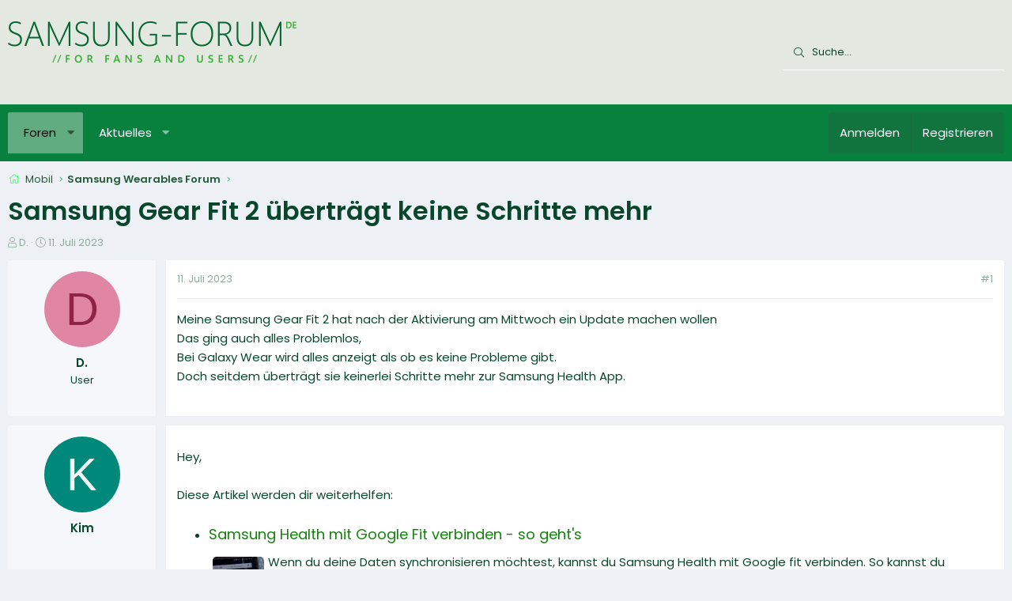

--- FILE ---
content_type: text/html; charset=utf-8
request_url: https://www.samsung-forum.de/threads/samsung-gear-fit-2-uebertraegt-keine-schritte-mehr.68534/
body_size: 14862
content:
<!DOCTYPE html>
<html id="XF" lang="de-DE" dir="LTR"
	data-app="public"
	data-template="thread_view"
	data-container-key="node-58"
	data-content-key="thread-68534"
	data-logged-in="false"
	data-cookie-prefix="xf_"
	data-csrf="1767782234,2f0a3c4e8bd82644dc32642d91ecabf8"
	class="has-no-js template-thread_view XenBase layout-default style-light sidebar-right   xb-toggle-default xb-sidebar-show"
	>
<head>
	<meta charset="utf-8" />
	<meta http-equiv="X-UA-Compatible" content="IE=Edge" />
	<meta name="viewport" content="width=device-width, initial-scale=1, viewport-fit=cover">

	
	
	

	<title>Samsung Gear Fit 2 überträgt keine Schritte mehr | Samsung Forum</title>

	<link rel="manifest" href="/webmanifest.php">
	
		<meta name="theme-color" content="#e3e8e0" />
	

	<meta name="apple-mobile-web-app-title" content="Samsung Forum">
	

	
		
		<meta name="description" content="Meine Samsung Gear Fit 2 hat nach der Aktivierung am Mittwoch ein Update machen wollen
Das ging auch alles Problemlos,
Bei Galaxy Wear wird alles anzeigt..." />
		<meta property="og:description" content="Meine Samsung Gear Fit 2 hat nach der Aktivierung am Mittwoch ein Update machen wollen
Das ging auch alles Problemlos,
Bei Galaxy Wear wird alles anzeigt als ob es keine Probleme gibt.
Doch seitdem überträgt sie keinerlei Schritte mehr zur Samsung Health App.

7763591" />
		<meta property="twitter:description" content="Meine Samsung Gear Fit 2 hat nach der Aktivierung am Mittwoch ein Update machen wollen
Das ging auch alles Problemlos,
Bei Galaxy Wear wird alles anzeigt als ob es keine Probleme gibt.
Doch..." />
	
	
		<meta property="og:url" content="https://www.samsung-forum.de/threads/samsung-gear-fit-2-uebertraegt-keine-schritte-mehr.68534/" />
	
		<link rel="canonical" href="https://www.samsung-forum.de/threads/samsung-gear-fit-2-uebertraegt-keine-schritte-mehr.68534/" />
	

	
		
	
	
	<meta property="og:site_name" content="Samsung Forum" />


	
	
		
	
	
	<meta property="og:type" content="website" />


	
	
		
	
	
	
		<meta property="og:title" content="Samsung Gear Fit 2 überträgt keine Schritte mehr" />
		<meta property="twitter:title" content="Samsung Gear Fit 2 überträgt keine Schritte mehr" />
	


	
	
	
	

	
	

	

<style type="text/css">@font-face {font-family:Poppins;font-style:normal;font-weight:300;src:url(/cf-fonts/s/poppins/5.0.11/latin-ext/300/normal.woff2);unicode-range:U+0100-02AF,U+0304,U+0308,U+0329,U+1E00-1E9F,U+1EF2-1EFF,U+2020,U+20A0-20AB,U+20AD-20CF,U+2113,U+2C60-2C7F,U+A720-A7FF;font-display:swap;}@font-face {font-family:Poppins;font-style:normal;font-weight:300;src:url(/cf-fonts/s/poppins/5.0.11/devanagari/300/normal.woff2);unicode-range:U+0900-097F,U+1CD0-1CF9,U+200C-200D,U+20A8,U+20B9,U+25CC,U+A830-A839,U+A8E0-A8FF;font-display:swap;}@font-face {font-family:Poppins;font-style:normal;font-weight:300;src:url(/cf-fonts/s/poppins/5.0.11/latin/300/normal.woff2);unicode-range:U+0000-00FF,U+0131,U+0152-0153,U+02BB-02BC,U+02C6,U+02DA,U+02DC,U+0304,U+0308,U+0329,U+2000-206F,U+2074,U+20AC,U+2122,U+2191,U+2193,U+2212,U+2215,U+FEFF,U+FFFD;font-display:swap;}@font-face {font-family:Poppins;font-style:normal;font-weight:400;src:url(/cf-fonts/s/poppins/5.0.11/latin-ext/400/normal.woff2);unicode-range:U+0100-02AF,U+0304,U+0308,U+0329,U+1E00-1E9F,U+1EF2-1EFF,U+2020,U+20A0-20AB,U+20AD-20CF,U+2113,U+2C60-2C7F,U+A720-A7FF;font-display:swap;}@font-face {font-family:Poppins;font-style:normal;font-weight:400;src:url(/cf-fonts/s/poppins/5.0.11/devanagari/400/normal.woff2);unicode-range:U+0900-097F,U+1CD0-1CF9,U+200C-200D,U+20A8,U+20B9,U+25CC,U+A830-A839,U+A8E0-A8FF;font-display:swap;}@font-face {font-family:Poppins;font-style:normal;font-weight:400;src:url(/cf-fonts/s/poppins/5.0.11/latin/400/normal.woff2);unicode-range:U+0000-00FF,U+0131,U+0152-0153,U+02BB-02BC,U+02C6,U+02DA,U+02DC,U+0304,U+0308,U+0329,U+2000-206F,U+2074,U+20AC,U+2122,U+2191,U+2193,U+2212,U+2215,U+FEFF,U+FFFD;font-display:swap;}@font-face {font-family:Poppins;font-style:normal;font-weight:500;src:url(/cf-fonts/s/poppins/5.0.11/devanagari/500/normal.woff2);unicode-range:U+0900-097F,U+1CD0-1CF9,U+200C-200D,U+20A8,U+20B9,U+25CC,U+A830-A839,U+A8E0-A8FF;font-display:swap;}@font-face {font-family:Poppins;font-style:normal;font-weight:500;src:url(/cf-fonts/s/poppins/5.0.11/latin/500/normal.woff2);unicode-range:U+0000-00FF,U+0131,U+0152-0153,U+02BB-02BC,U+02C6,U+02DA,U+02DC,U+0304,U+0308,U+0329,U+2000-206F,U+2074,U+20AC,U+2122,U+2191,U+2193,U+2212,U+2215,U+FEFF,U+FFFD;font-display:swap;}@font-face {font-family:Poppins;font-style:normal;font-weight:500;src:url(/cf-fonts/s/poppins/5.0.11/latin-ext/500/normal.woff2);unicode-range:U+0100-02AF,U+0304,U+0308,U+0329,U+1E00-1E9F,U+1EF2-1EFF,U+2020,U+20A0-20AB,U+20AD-20CF,U+2113,U+2C60-2C7F,U+A720-A7FF;font-display:swap;}@font-face {font-family:Poppins;font-style:normal;font-weight:600;src:url(/cf-fonts/s/poppins/5.0.11/devanagari/600/normal.woff2);unicode-range:U+0900-097F,U+1CD0-1CF9,U+200C-200D,U+20A8,U+20B9,U+25CC,U+A830-A839,U+A8E0-A8FF;font-display:swap;}@font-face {font-family:Poppins;font-style:normal;font-weight:600;src:url(/cf-fonts/s/poppins/5.0.11/latin-ext/600/normal.woff2);unicode-range:U+0100-02AF,U+0304,U+0308,U+0329,U+1E00-1E9F,U+1EF2-1EFF,U+2020,U+20A0-20AB,U+20AD-20CF,U+2113,U+2C60-2C7F,U+A720-A7FF;font-display:swap;}@font-face {font-family:Poppins;font-style:normal;font-weight:600;src:url(/cf-fonts/s/poppins/5.0.11/latin/600/normal.woff2);unicode-range:U+0000-00FF,U+0131,U+0152-0153,U+02BB-02BC,U+02C6,U+02DA,U+02DC,U+0304,U+0308,U+0329,U+2000-206F,U+2074,U+20AC,U+2122,U+2191,U+2193,U+2212,U+2215,U+FEFF,U+FFFD;font-display:swap;}</style>

	
	
	

	


	<link rel="preload" href="/styles/fonts/fa/fa-light-300.woff2?_v=5.15.3" as="font" type="font/woff2" crossorigin="anonymous" />


	<link rel="preload" href="/styles/fonts/fa/fa-solid-900.woff2?_v=5.15.3" as="font" type="font/woff2" crossorigin="anonymous" />


<link rel="preload" href="/styles/fonts/fa/fa-brands-400.woff2?_v=5.15.3" as="font" type="font/woff2" crossorigin="anonymous" />

	<link rel="stylesheet" href="/css.php?css=public%3Anormalize.css%2Cpublic%3Afa.css%2Cpublic%3Acore.less%2Cpublic%3Aapp.less&amp;s=7&amp;l=2&amp;d=1710453239&amp;k=75c02d49aa0b8db81431faeeab58b8b24f0d60e8" />

	<link rel="stylesheet" href="/css.php?css=public%3Acxf_thread_snippet.less%2Cpublic%3Amessage.less%2Cpublic%3Ashare_controls.less%2Cpublic%3Astructured_list.less%2Cpublic%3Axb.less%2Cpublic%3Axb_search.less%2Cpublic%3Aextra.less&amp;s=7&amp;l=2&amp;d=1710453239&amp;k=4a0af768b0e0e7fb84c553904c87cbdb7bda5af5" />

	
		<script src="/js/xf/preamble.min.js?_v=941a745e"></script>
	


	
		<!-- Matomo -->
<script>
  var _paq = window._paq = window._paq || [];
  /* tracker methods like "setCustomDimension" should be called before "trackPageView" */
  _paq.push(['trackPageView']);
  _paq.push(['enableLinkTracking']);
  (function() {
    var u="//m.ipfilter.info/";
    _paq.push(['setTrackerUrl', u+'matomo.php']);
    _paq.push(['setSiteId', '1']);
    var d=document, g=d.createElement('script'), s=d.getElementsByTagName('script')[0];
    g.async=true; g.src=u+'matomo.js'; s.parentNode.insertBefore(g,s);
  })();
</script>
<!-- End Matomo Code -->


	
</head>
<body data-template="thread_view">

<div class="p-pageWrapper" id="top">

<div class="p-pageWrapper--helper"></div>



<div class="xb-page-wrapper xb-canvas-menuActive">
	
	
	<div class="xb-page-wrapper--helper"><a href="/" class="xb-page-wrapper--helperLink"></a></div>
	
	


<header class="p-header" id="header">
	<div class="p-header-inner">
		<div class="p-header-content">

			<div class="p-header-logo p-header-logo--image">
				<a href="/">
						
					<img src="/data/assets/logo/SamsungForumLogo.png" srcset="" alt="Samsung Forum"
						width="446" height="78" />
					
				</a>
			</div>

			
			
			
			
				
	
	
		
		<div class="xb-searchWrapper" id="xb-searchWrapper" tabindex="0">
			<form action="/search/search" id="xbSearch" class="xb-search" method="post" data-no-auto-focus="true">
				<input type="text" class="input" name="keywords" placeholder="Suche…" aria-label="Suche" />
					<div class="menu menu--structural menu--search" aria-hidden="true">
						<div class="menu-content">
								
									<div class="menu-row">
										
			<select name="constraints" class="js-quickSearch-constraint input" aria-label="Suchen in">
				<option value="">Überall</option>
<option value="{&quot;search_type&quot;:&quot;post&quot;}">Themen</option>
<option value="{&quot;search_type&quot;:&quot;post&quot;,&quot;c&quot;:{&quot;nodes&quot;:[58],&quot;child_nodes&quot;:1}}">Dieses Forum</option>
<option value="{&quot;search_type&quot;:&quot;post&quot;,&quot;c&quot;:{&quot;thread&quot;:68534}}">Dieses Thema</option>

			</select>
		
									</div>
								

								
								<div class="menu-row">
									<label class="iconic"><input type="checkbox"  name="c[title_only]" value="1" /><i aria-hidden="true"></i><span class="iconic-label">Nur Titel durchsuchen

												
													<span tabindex="0" role="button"
														data-xf-init="tooltip" data-trigger="hover focus click" title="Schlagworte werden auch in Inhalten gesucht, in denen sie unterstützt werden">

														<i class="fa--xf far fa-question-circle u-muted u-smaller" aria-hidden="true"></i>
													</span></span></label>

								</div>
								
								<div class="menu-row">
									<div class="inputGroup">
										<span class="inputGroup-text" id="ctrl_search_menu_by_member">Von:</span>
										<input type="text" class="input" name="c[users]" data-xf-init="auto-complete" placeholder="Mitglied" aria-labelledby="ctrl_search_menu_by_member" />
									</div>
								</div>
								<div class="menu-footer">
									<span class="menu-footer-controls">
										<button type="submit" class="button--primary button button--icon button--icon--search"><span class="button-text">Suche</span></button>
										<a href="/search/" class="button"><span class="button-text">Erweiterte Suche…</span></a>
									</span>
								</div>

								<input type="hidden" name="_xfToken" value="1767782234,2f0a3c4e8bd82644dc32642d91ecabf8" />
										
				</div>
			</div>
			</form>	
		</div>

	

			
		</div>
	</div>
</header>

		

<div class="xb-content-wrapper">
	<div class="navigation-helper"></div>




	<div class="p-navSticky p-navSticky--primary" data-xf-init="sticky-header">
		
	<div class="p-nav--wrapper">
	<nav class="p-nav">
		<div class="p-nav-inner">
			<button type="button" class="button--plain p-nav-menuTrigger button" data-xf-click="off-canvas" data-menu=".js-headerOffCanvasMenu" tabindex="0" aria-label="Menü"><span class="button-text">
				<i aria-hidden="true"></i>
			</span></button>

			<div class="p-nav-smallLogo">
				<a href="/">
							
					<img src="/data/assets/logo/SamsungForumLogo.png" srcset="" alt="Samsung Forum"
						width="446" height="78" />
					
					
				</a>
			</div>

			<div class="p-nav-scroller hScroller" data-xf-init="h-scroller" data-auto-scroll=".p-navEl.is-selected">
				<div class="hScroller-scroll">
					<ul class="p-nav-list js-offCanvasNavSource">
					
						<li class="navforums">
							
	<div class="p-navEl is-selected" data-has-children="true">
		

			
	
	<a href="/"
		class="p-navEl-link p-navEl-link--splitMenu "
		
		
		data-nav-id="forums">Foren</a>


			<a data-xf-key="1"
				data-xf-click="menu"
				data-menu-pos-ref="< .p-navEl"
				class="p-navEl-splitTrigger"
				role="button"
				tabindex="0"
				aria-label="Toggle erweitert"
				aria-expanded="false"
				aria-haspopup="true"></a>

		
		
			<div class="menu menu--structural" data-menu="menu" aria-hidden="true">
				<div class="menu-content">
					
						
	
	
	<a href="/whats-new/posts/"
		class="menu-linkRow u-indentDepth0 js-offCanvasCopy "
		
		
		data-nav-id="newPosts">Neue Beiträge</a>

	

					
						
	
	
	<a href="/search/?type=post"
		class="menu-linkRow u-indentDepth0 js-offCanvasCopy "
		
		
		data-nav-id="searchForums">Foren durchsuchen</a>

	

					
				</div>
			</div>
		
	</div>

						</li>
					
						<li class="navwhatsNew">
							
	<div class="p-navEl " data-has-children="true">
		

			
	
	<a href="/whats-new/"
		class="p-navEl-link p-navEl-link--splitMenu "
		
		
		data-nav-id="whatsNew">Aktuelles</a>


			<a data-xf-key="2"
				data-xf-click="menu"
				data-menu-pos-ref="< .p-navEl"
				class="p-navEl-splitTrigger"
				role="button"
				tabindex="0"
				aria-label="Toggle erweitert"
				aria-expanded="false"
				aria-haspopup="true"></a>

		
		
			<div class="menu menu--structural" data-menu="menu" aria-hidden="true">
				<div class="menu-content">
					
						
	
	
	<a href="/whats-new/posts/"
		class="menu-linkRow u-indentDepth0 js-offCanvasCopy "
		 rel="nofollow"
		
		data-nav-id="whatsNewPosts">Neue Beiträge</a>

	

					
						
	
	
	<a href="/whats-new/latest-activity"
		class="menu-linkRow u-indentDepth0 js-offCanvasCopy "
		 rel="nofollow"
		
		data-nav-id="latestActivity">Neueste Aktivitäten</a>

	

					
				</div>
			</div>
		
	</div>

						</li>
					
					</ul>
				</div>
			</div>
			
			

			
			
			<div class="p-nav-opposite">
				<div class="p-navgroup p-account p-navgroup--guest">
					
						<a href="/login/" class="p-navgroup-link p-navgroup-link--textual p-navgroup-link--logIn"
							data-xf-click="overlay" data-follow-redirects="on">
							<span class="p-navgroup-linkText">Anmelden</span>
						</a>
						
							<a href="/register/" class="p-navgroup-link p-navgroup-link--textual p-navgroup-link--register"
								data-xf-click="overlay" data-follow-redirects="on">
								<span class="p-navgroup-linkText">Registrieren</span>
							</a>
						
					
					
					
				</div>

				<div class="p-navgroup p-discovery">
					<a href="/whats-new/"
						class="p-navgroup-link p-navgroup-link--iconic p-navgroup-link--whatsnew"
						aria-label="Aktuelles"
						title="Aktuelles">
						<i aria-hidden="true"></i>
						<span class="p-navgroup-linkText">Aktuelles</span>
					</a>

					
						<a href="/search/"
							class="p-navgroup-link p-navgroup-link--iconic p-navgroup-link--search"
							data-xf-click="menu"
							data-xf-key="/"
							aria-label="Suche"
							aria-expanded="false"
							aria-haspopup="true"
							title="Suche">
							<i aria-hidden="true"></i>
							<span class="p-navgroup-linkText">Suche</span>
						</a>
						<div class="menu menu--structural menu--wide" data-menu="menu" aria-hidden="true">
							<form action="/search/search" method="post"
								class="menu-content"
								data-xf-init="quick-search">

								<div class="menu-header">Suche</div>
								
								<div class="menu-row">
									
										<div class="inputGroup inputGroup--joined">
											<input type="text" class="input" name="keywords" placeholder="Suche…" aria-label="Suche" data-menu-autofocus="true" />
											
			<select name="constraints" class="js-quickSearch-constraint input" aria-label="Suchen in">
				<option value="">Überall</option>
<option value="{&quot;search_type&quot;:&quot;post&quot;}">Themen</option>
<option value="{&quot;search_type&quot;:&quot;post&quot;,&quot;c&quot;:{&quot;nodes&quot;:[58],&quot;child_nodes&quot;:1}}">Dieses Forum</option>
<option value="{&quot;search_type&quot;:&quot;post&quot;,&quot;c&quot;:{&quot;thread&quot;:68534}}">Dieses Thema</option>

			</select>
		
										</div>
									
								</div>

								
								<div class="menu-row">
									<label class="iconic"><input type="checkbox"  name="c[title_only]" value="1" /><i aria-hidden="true"></i><span class="iconic-label">Nur Titel durchsuchen

												
													<span tabindex="0" role="button"
														data-xf-init="tooltip" data-trigger="hover focus click" title="Schlagworte werden auch in Inhalten gesucht, in denen sie unterstützt werden">

														<i class="fa--xf far fa-question-circle u-muted u-smaller" aria-hidden="true"></i>
													</span></span></label>

								</div>
								
								<div class="menu-row">
									<div class="inputGroup">
										<span class="inputGroup-text" id="ctrl_search_menu_by_member">Von:</span>
										<input type="text" class="input" name="c[users]" data-xf-init="auto-complete" placeholder="Mitglied" aria-labelledby="ctrl_search_menu_by_member" />
									</div>
								</div>
								<div class="menu-footer">
									<span class="menu-footer-controls">
										<button type="submit" class="button--primary button button--icon button--icon--search"><span class="button-text">Suche</span></button>
										<a href="/search/" class="button"><span class="button-text">Erweiterte Suche…</span></a>
									</span>
								</div>

								<input type="hidden" name="_xfToken" value="1767782234,2f0a3c4e8bd82644dc32642d91ecabf8" />
							</form>
						</div>
					
				</div>
			</div>
				

		</div>
	</nav>
	</div>

	</div>
	
	
		<div class="p-sectionLinks--wrapper">
		<div class="p-sectionLinks">
			<div class="p-sectionLinks-inner">
				<div class="hScroller" data-xf-init="h-scroller">
				<div class="hScroller-scroll">
					<ul class="p-sectionLinks-list">
					
						<li>
							
	<div class="p-navEl " >
		

			
	
	<a href="/whats-new/posts/"
		class="p-navEl-link "
		
		data-xf-key="alt+1"
		data-nav-id="newPosts">Neue Beiträge</a>


			

		
		
	</div>

						</li>
					
						<li>
							
	<div class="p-navEl " >
		

			
	
	<a href="/search/?type=post"
		class="p-navEl-link "
		
		data-xf-key="alt+2"
		data-nav-id="searchForums">Foren durchsuchen</a>


			

		
		
	</div>

						</li>
					
					</ul>
				</div>
				</div>
			<div class="p-sectionLinks-right">
				
				
			</div>
			</div>
		</div>
		</div>
	



<div class="offCanvasMenu offCanvasMenu--nav js-headerOffCanvasMenu" data-menu="menu" aria-hidden="true" data-ocm-builder="navigation">
	<div class="offCanvasMenu-backdrop" data-menu-close="true"></div>
	<div class="offCanvasMenu-content">
		<div class="offCanvasMenu-content--inner">
		
		<div class="offCanvasMenu-header">
			Menü
			<a class="offCanvasMenu-closer" data-menu-close="true" role="button" tabindex="0" aria-label="Schließen"></a>
		</div>
		
			<div class="p-offCanvasRegisterLink">
				<div class="offCanvasMenu-linkHolder">
					<a href="/login/" class="offCanvasMenu-link" data-xf-click="overlay" data-menu-close="true">
						Anmelden
					</a>
				</div>
				<hr class="offCanvasMenu-separator" />
				
					<div class="offCanvasMenu-linkHolder">
						<a href="/register/" class="offCanvasMenu-link" data-xf-click="overlay" data-menu-close="true">
							Registrieren
						</a>
					</div>
					<hr class="offCanvasMenu-separator" />
				
			</div>
		
		<div class="offCanvasMenu-subHeader">Navigation</div>
		<div class="js-offCanvasNavTarget"></div>
		<div class="offCanvasMenu-installBanner js-installPromptContainer" style="display: none;" data-xf-init="install-prompt">
			<div class="offCanvasMenu-installBanner-header">App installieren</div>
			<button type="button" class="js-installPromptButton button"><span class="button-text">Installieren</span></button>
			<template class="js-installTemplateIOS">
				<div class="overlay-title">So wird die App in iOS installiert</div>
				<div class="block-body">
					<div class="block-row">
						<p>
							Folge dem Video um zu sehen, wie unsere Website als Web-App auf dem Startbildschirm installiert werden kann.
						</p>
						<p style="text-align: center">
							<video src="/styles/default/xenforo/add_to_home.mp4"
								width="280" height="480" autoplay loop muted playsinline></video>
						</p>
						<p>
							<small><strong>Anmerkung:</strong> Diese Funktion ist in einigen Browsern möglicherweise nicht verfügbar.</small>
						</p>
					</div>
				</div>
			</template>
		</div>

			<div class="offCanvasMenu-subHeader">Weitere</div>
					
			
			
				
					<div class="offCanvasMenu-linkHolder">
						<a href="/misc/contact" class="offCanvasMenu-link" data-menu-close="true" data-nav-id="contactUs" data-xf-click="overlay">Kontakt</a>
					</div>
				
			
			<div class="offCanvasMenu-linkHolder">
				<a class="offCanvasMenu-link" data-menu-close="true" data-nav-id="closeMenu" role="button" tabindex="0" aria-label="Schließen">Schließen Menü</a>
			</div>
			
		</div>

	</div>
</div>

	
	
<div class="p-body">
	<div class="p-body-inner">
		
		<!--XF:EXTRA_OUTPUT-->

		

		

		 
		
		
	
		<div class="p-breadcrumbs--parent ">
		<ul class="p-breadcrumbs "
			itemscope itemtype="https://schema.org/BreadcrumbList">
		
			

			
			

			

			
			
				
				
	<li itemprop="itemListElement" itemscope itemtype="https://schema.org/ListItem">
		<a href="/#mobil.22" itemprop="item">
			<span itemprop="name">Mobil</span>
		</a>
		<meta itemprop="position" content="1" />
	</li>

			
				
				
	<li itemprop="itemListElement" itemscope itemtype="https://schema.org/ListItem">
		<a href="/forums/samsung-wearables-forum.58/" itemprop="item">
			<span itemprop="name">Samsung Wearables Forum</span>
		</a>
		<meta itemprop="position" content="2" />
	</li>

			

		
		</ul>
		
		</div>
	

		
		

		
	<noscript class="js-jsWarning"><div class="blockMessage blockMessage--important blockMessage--iconic u-noJsOnly">JavaScript ist deaktiviert. Für eine bessere Darstellung aktiviere bitte JavaScript in deinem Browser, bevor du fortfährst.</div></noscript>

		
	<div class="blockMessage blockMessage--important blockMessage--iconic js-browserWarning" style="display: none">Du verwendest einen veralteten Browser. Es ist möglich, dass diese oder andere Websites nicht korrekt angezeigt werden.<br />Du solltest ein Upgrade durchführen oder einen <a href="/login/" target="_blank">alternativen Browser</a> verwenden.</div>


		
		 
			
		
			<div class="p-body-header">
			
				
					<div class="p-title ">
					
						
							<h1 class="p-title-value">Samsung Gear Fit 2 überträgt keine Schritte mehr</h1>
						
						
					
					</div>
				

				
					<div class="p-description">
	<ul class="listInline listInline--bullet">
		<li>
			<i class="fa--xf fal fa-user" aria-hidden="true" title="Ersteller"></i>
			<span class="u-srOnly">Ersteller</span>

			<span class="username  u-concealed" dir="auto" data-user-id="0">D.</span>
		</li>
		<li>
			<i class="fa--xf fal fa-clock" aria-hidden="true" title="Erstellt am"></i>
			<span class="u-srOnly">Erstellt am</span>

			<a href="/threads/samsung-gear-fit-2-uebertraegt-keine-schritte-mehr.68534/" class="u-concealed"><time  class="u-dt" dir="auto" datetime="2023-07-11T15:25:56+0100" data-time="1689085556" data-date-string="11. Juli 2023" data-time-string="15:25" title="11. Juli 2023 um 15:25">11. Juli 2023</time></a>
		</li>
		
	</ul>
</div>
				
			
			</div>
		
		
		

		<div class="p-body-main  ">
			
			<div class="p-body-contentCol"></div>
			

			

			<div class="p-body-content">
				
				
				
					
						
				
				<div class="p-body-pageContent">









    

	
	
	
		
	
	
	


	
	
	
		
	
	
	


	
	
		
	
	
	


	
	













	

	
		
	



















<div class="block block--messages" data-xf-init="" data-type="post" data-href="/inline-mod/" data-search-target="*">

	<span class="u-anchorTarget" id="posts"></span>

	
		
	

	

	<div class="block-outer"></div>

	

	
		
	<div class="block-outer js-threadStatusField"></div>

	

	<div class="block-container lbContainer"
		data-xf-init="lightbox select-to-quote"
		data-message-selector=".js-post"
		data-lb-id="thread-68534"
		data-lb-universal="0">

		<div class="block-body js-replyNewMessageContainer">
			
				

					

					
						

	
	

	

	
	<article class="message message--post js-post js-inlineModContainer  "
		data-author="DarthKageLong"
		data-content="post-521726"
		id="js-post-521726"
		>

		

		<span class="u-anchorTarget" id="post-521726"></span>
		

		
			<div class="message-inner">
				
					<div class="message-cell message-cell--user">
						

	<section class="message-user"
		>

		

		<div class="message-avatar ">
			<div class="message-avatar-wrapper">
				
				<span class="avatar avatar--m avatar--default avatar--default--dynamic" data-user-id="0" style="background-color: #e085a3; color: #8f2447" title="DarthKageLong">
            <span class="avatar-u0-m" role="img" aria-label="DarthKageLong">D</span> 
        </span>
				
				
			</div>
		</div>
		<div class="message-userDetails">
			<div class="message-name"><span class="username " dir="auto" data-user-id="0">D.</span></div>
			<div class="userTitle message-userTitle" dir="auto">User</div>
			
		</div>
		
		<span class="message-userArrow"></span>
	</section>

						
					</div>
				

				
					<div class="message-cell message-cell--main">
					
						<div class="message-main js-quickEditTarget">

							
							
								

	

	<header class="message-attribution message-attribution--split">
		<ul class="message-attribution-main listInline ">
			
			
			<li class="u-concealed">
				<a href="/threads/samsung-gear-fit-2-uebertraegt-keine-schritte-mehr.68534/#post-521726" rel="nofollow" >
					<time  class="u-dt" dir="auto" datetime="2023-07-11T15:25:56+0100" data-time="1689085556" data-date-string="11. Juli 2023" data-time-string="15:25" title="11. Juli 2023 um 15:25">11. Juli 2023</time>
				</a>
			</li>
			
		</ul>

		<ul class="message-attribution-opposite message-attribution-opposite--list ">
			
			
			


			
				<li>
					<a href="/threads/samsung-gear-fit-2-uebertraegt-keine-schritte-mehr.68534/#post-521726" rel="nofollow">
						#1
					</a>
				</li>
			
		</ul>
	</header>

							
							

							<div class="message-content js-messageContent">
							

								
									
	
	
	

								

								
									
	

	<div class="message-userContent lbContainer js-lbContainer "
		data-lb-id="post-521726"
		data-lb-caption-desc="DarthKageLong &middot; 11. Juli 2023 um 15:25">

		
			

	

		

		<article class="message-body js-selectToQuote">
			
				
			

			<div >
				
					<div class="bbWrapper">Meine Samsung Gear Fit 2 hat nach der Aktivierung am Mittwoch ein Update machen wollen<br />
Das ging auch alles Problemlos,<br />
Bei Galaxy Wear wird alles anzeigt als ob es keine Probleme gibt.<br />
Doch seitdem überträgt sie keinerlei Schritte mehr zur Samsung Health App.<br />
<br />
<!-- Trace --></div>
				
			</div>

			<div class="js-selectToQuoteEnd">&nbsp;</div>
			
				
			
		</article>

		
			

	

		

		
	</div>

								

								
									
	

	

								

								
									
	

								

							
							</div>

							
								
	

	<footer class="message-footer">
		

		

		<div class="reactionsBar js-reactionsList ">
			
		</div>

		<div class="js-historyTarget message-historyTarget toggleTarget" data-href="trigger-href"></div>
	</footer>

							
						</div>

					
					</div>
				
			</div>
		
	</article>

	
	

	
	
	<article class="message message--post">
<div class="message-inner">
<div class="message-cell message-cell--user">
<section class="message-user">
<div class="message-avatar">
<div class="message-avatar-wrapper">
<span class="avatar  avatar--m avatar--default avatar--default--dynamic" style="background-color: #00897B; color: #F5F5F5">
<span class="avatar-u0-m">K</span>
</span>
</div>
</div>
<div class="message-userDetails">
<div class="message-name"><span class="username">Kim</span></div>
</div>
<span class="message-userArrow"></span>
</section>
</div>
<div class="message-cell message-cell--main">
<div class="message-main">
<div class="message-content">
<div class="message-userContent">
<article class="message-body">
<div class="bbWrapper">

Hey,<br><br>
Diese Artikel werden dir weiterhelfen:<br>
<ul><li><h3 class="esb-titel"><a href="https://www.samsung-forum.de/hilfe/1160.samsung-health-mit-google-fit-verbinden-so-gehts" target="_blank" title="Anleitung: Samsung Health mit Google Fit verbinden - so geht&#039;s">Samsung Health mit Google Fit verbinden - so geht&#039;s</a></h3><div class="esb-excerpt"><img src="https://img.samsung-forum.de/39-1-Samsung-Health-mit-Google-Fit-verbinden-so-geht&#039;s.jpg" alt="Samsung Health mit Google Fit verbinden - so geht&#039;s" title="Anleitung: Samsung Health mit Google Fit verbinden - so geht&#039;s" class="esb-image" loading="lazy" />Wenn du deine Daten synchronisieren möchtest, kannst du Samsung Health mit Google fit verbinden. So kannst du gespeicherte Informationen verschieben.</div></li><li><h3 class="esb-titel"><a href="https://www.samsung-forum.de/hilfe/515.was-ist-samsung-health-alles-was-sie-wissen-muessen" target="_blank" title="Anleitung: Was ist Samsung Health? Alles, was Sie wissen müssen">Was ist Samsung Health? Alles, was Sie wissen müssen</a></h3><div class="esb-excerpt"><img src="https://img.samsung-forum.de/39-1-Was-ist-Samsung-Health--Alles,-was-Sie-wissen-müssen.jpg" alt="Was ist Samsung Health? Alles, was Sie wissen müssen" title="Anleitung: Was ist Samsung Health? Alles, was Sie wissen müssen" class="esb-image" loading="lazy" />Verwalten Sie Ihre Ziele und bleiben Sie über Ihre Gesundheit und Fitness informiert. Unser Leitfaden enthält alles, was Sie über die Samsung Health-App wissen müssen.</div></li><li><h3 class="esb-titel"><a href="https://www.samsung-forum.de/hilfe/161.samsung-galaxy-watch-ist-die-uhr-wasserdicht-alle-infos" target="_blank" title="Anleitung: Samsung Galaxy Watch: Ist die Uhr wasserdicht? Alle Infos">Samsung Galaxy Watch: Ist die Uhr wasserdicht? Alle Infos</a></h3><div class="esb-excerpt"><img src="https://img.samsung-forum.de/39-1-Samsung-Galaxy-Watch--Ist-die-Uhr-wasserdicht--Alle-Infos.jpg" alt="Samsung Galaxy Watch: Ist die Uhr wasserdicht? Alle Infos" title="Anleitung: Samsung Galaxy Watch: Ist die Uhr wasserdicht? Alle Infos" class="esb-image" loading="lazy" />Alle Samsung Galaxy Watches sind wasserbeständig. Allerdings ist die Wassermenge, der sie ausgesetzt werden können, sehr unterschiedlich. Einige sind nur spritzwassergeschützt, während andere zum Schwimmen geeignet sind.</div></li><li><h3 class="esb-titel"><a href="https://www.samsung-forum.de/hilfe/60.samsung-gear-whatsapp-nachrichten-anzeigen-so-gehts" target="_blank" title="Anleitung: Samsung Gear: WhatsApp-Nachrichten anzeigen - so geht's">Samsung Gear: WhatsApp-Nachrichten anzeigen - so geht's</a></h3><div class="esb-excerpt"><img src="https://img.samsung-forum.de/39-1-Samsung-Gear--WhatsApp-Nachrichten-anzeigen-so-geht's.jpg" alt="Samsung Gear: WhatsApp-Nachrichten anzeigen - so geht's" title="Anleitung: Samsung Gear: WhatsApp-Nachrichten anzeigen - so geht's" class="esb-image" loading="lazy" />Diese Anleitung zeigt Ihnen, wie Sie WhatsApp auf Ihre Samsung Gear bekommen und alle Nachrichten auf der Smartwatch lesen können.</div></li></ul>
</div>
</article>
</div>
</div>
</div>
</div>
</div>
</article>
	



					

					
	
		
	





				

					

					
						

	
	

	

	
	<article class="message message--post js-post js-inlineModContainer  "
		data-author="NathalieB"
		data-content="post-521727"
		id="js-post-521727"
		itemscope itemtype="https://schema.org/Comment" itemid="https://www.samsung-forum.de/posts/521727/">

		
			<meta itemprop="parentItem" itemscope itemid="https://www.samsung-forum.de/threads/samsung-gear-fit-2-uebertraegt-keine-schritte-mehr.68534/" />
		

		<span class="u-anchorTarget" id="post-521727"></span>
		

		
			<div class="message-inner">
				
					<div class="message-cell message-cell--user">
						

	<section class="message-user"
		itemprop="author" itemscope itemtype="https://schema.org/Person" itemid="">

		

		<div class="message-avatar ">
			<div class="message-avatar-wrapper">
				
				<span class="avatar avatar--m avatar--default avatar--default--dynamic" data-user-id="0" style="background-color: #333399; color: #9f9fdf" title="NathalieB">
            <span class="avatar-u0-m" role="img" aria-label="NathalieB">N</span> 
        </span>
				
				
			</div>
		</div>
		<div class="message-userDetails">
			<div class="message-name"><span class="username " dir="auto" data-user-id="0" itemprop="name">N.</span></div>
			<div class="userTitle message-userTitle" dir="auto" itemprop="jobTitle">User</div>
			
		</div>
		
		<span class="message-userArrow"></span>
	</section>

						
					</div>
				

				
					<div class="message-cell message-cell--main">
					
						<div class="message-main js-quickEditTarget">

							
							
								

	

	<header class="message-attribution message-attribution--split">
		<ul class="message-attribution-main listInline ">
			
			
			<li class="u-concealed">
				<a href="/threads/samsung-gear-fit-2-uebertraegt-keine-schritte-mehr.68534/#post-521727" rel="nofollow" itemprop="url">
					<time  class="u-dt" dir="auto" datetime="2023-07-11T12:28:56+0100" data-time="1689074936" data-date-string="11. Juli 2023" data-time-string="12:28" title="11. Juli 2023 um 12:28" itemprop="datePublished">11. Juli 2023</time>
				</a>
			</li>
			
		</ul>

		<ul class="message-attribution-opposite message-attribution-opposite--list ">
			
			
				<li class="tag-threadStarter"><span class="message-newIndicator message-threadStarter">Ersteller</span></li>
			
			


			
				<li>
					<a href="/threads/samsung-gear-fit-2-uebertraegt-keine-schritte-mehr.68534/#post-521727" rel="nofollow">
						#2
					</a>
				</li>
			
		</ul>
	</header>

							
							

							<div class="message-content js-messageContent">
							

								
									
	
	
	

								

								
									
	

	<div class="message-userContent lbContainer js-lbContainer "
		data-lb-id="post-521727"
		data-lb-caption-desc="NathalieB &middot; 11. Juli 2023 um 12:28">

		

		<article class="message-body js-selectToQuote">
			
				
			

			<div itemprop="text">
				
					<div class="bbWrapper">Hallo L: @DarthKageLong,<br />
nutzt du die Gear Fit2 zusammen mit einem Mobilgerät? Wenn ja, mit welchem? Schau bitte, dass die Samsung Health App auf dem Gerät auf dem neusten Stand ist.<br />
Das klingt zwar recht simpel, aber starte deine Gear Fit2 bitte einmal neu, falls du das seit dem Update noch nicht getan hast und schau einmal, ob das bereits weiterhilft.<br />
Liebe Grüße</div>
				
			</div>

			<div class="js-selectToQuoteEnd">&nbsp;</div>
			
				
			
		</article>

		

		
	</div>

								

								
									
	

	

								

								
									
	

								

							
							</div>

							
								
	

	<footer class="message-footer">
		
			<div class="message-microdata" itemprop="interactionStatistic" itemtype="https://schema.org/InteractionCounter" itemscope>
				<meta itemprop="userInteractionCount" content="0" />
				<meta itemprop="interactionType" content="https://schema.org/LikeAction" />
			</div>
		

		

		<div class="reactionsBar js-reactionsList ">
			
		</div>

		<div class="js-historyTarget message-historyTarget toggleTarget" data-href="trigger-href"></div>
	</footer>

							
						</div>

					
					</div>
				
			</div>
		
	</article>

	
	

	
	



					

					
	





				
			
		</div>
	</div>

	
		<div class="block-outer block-outer--after">
			
				

				
				
					<div class="block-outer-opposite">
						
							<a href="/login/" class="button--link button--wrap button" data-xf-click="overlay"><span class="button-text">
								Du musst dich einloggen oder registrieren, um hier zu antworten.
							</span></a>
						
					</div>
				
			
		</div>
	

	
	

</div>









	<div class="block"  data-widget-id="11" data-widget-key="xfes_thread_view_below_quick_reply_similar_threads" data-widget-definition="xfes_similar_threads">
		<div class="block-container">
			
				<h3 class="block-header">Similar threads</h3>

				<div class="block-body">
					<div class="structItemContainer">
						
							

	

	<div class="structItem structItem--thread js-inlineModContainer js-threadListItem-24710" data-author="HuberBri">

	
		<div class="structItem-cell structItem-cell--icon">
			<div class="structItem-iconContainer">
				<span class="avatar avatar--s avatar--default avatar--default--dynamic" data-user-id="0" style="background-color: #29a347; color: #051409" title="HuberBri">
            <span class="avatar-u0-s" role="img" aria-label="HuberBri">H</span> 
        </span>
				
			</div>
		</div>
	

	
		<div class="structItem-cell structItem-cell--main" data-xf-init="touch-proxy">
			

			<div class="structItem-title">
				
				
				<a href="/threads/samsung-gear-fit2-pro-uebertraegt-schritte-und-trainingsdaten-nicht-mehr-reset-war-erfolglos.24710/" class="" data-tp-primary="on" data-xf-init="preview-tooltip" data-preview-url="/threads/samsung-gear-fit2-pro-uebertraegt-schritte-und-trainingsdaten-nicht-mehr-reset-war-erfolglos.24710/preview">Samsung Gear Fit2 Pro überträgt Schritte und Trainingsdaten nicht mehr. Reset war erfolglos</a>
			</div>

			
	
	



	
	
		
			
			
		<div class="cxf-ts contentRow-snippet">
			
				Hallo zusammen,
 seit ein paar Tagen überträgt Samsung Gear Fit2 Pro überträgt Schritte und Trainingsdaten nicht mehr. Ich habe den Gear mehrfach auf die Werkseinstellungen zurückgesetzt aber ohne Erfolg. Der Gear ist mit Bluetooth und W-Lan mit meinem Samsung-Smartphone Galaxy S7 verbunden. Was...
							
		</div>
	

<div class="structItem-minor">
				

				
					<ul class="structItem-parts">
						<li><span class="username " dir="auto" data-user-id="0">H.</span></li>
						<li class="structItem-startDate"><a href="/threads/samsung-gear-fit2-pro-uebertraegt-schritte-und-trainingsdaten-nicht-mehr-reset-war-erfolglos.24710/" rel="nofollow"><time  class="u-dt" dir="auto" datetime="2020-09-19T13:32:00+0100" data-time="1600518720" data-date-string="19. September 2020" data-time-string="13:32" title="19. September 2020 um 13:32">19. September 2020</time></a></li>
						
							<li><a href="/forums/samsung-wearables-forum.58/">Samsung Wearables Forum</a></li>
						
					</ul>

					
				
			</div>
		</div>
	

	
		<div class="structItem-cell structItem-cell--meta" title="Reaktionspunkte erster Beitrag: 0">
			<dl class="pairs pairs--justified">
				<dt>Antworten</dt>
				<dd>1</dd>
			</dl>
			<dl class="pairs pairs--justified structItem-minor">
				<dt>Aufrufe</dt>
				<dd>395</dd>
			</dl>
		</div>
	

	
		<div class="structItem-cell structItem-cell--latest">
			
				<a href="/threads/samsung-gear-fit2-pro-uebertraegt-schritte-und-trainingsdaten-nicht-mehr-reset-war-erfolglos.24710/" rel="nofollow"><time  class="structItem-latestDate u-dt" dir="auto" datetime="2020-09-29T04:39:00+0100" data-time="1601350740" data-date-string="29. September 2020" data-time-string="04:39" title="29. September 2020 um 04:39">29. September 2020</time></a>
				<div class="structItem-minor">
					
						<span class="username " dir="auto" data-user-id="0">J.</span>
					
				</div>
			
		</div>
	

	
		<div class="structItem-cell structItem-cell--icon structItem-cell--iconEnd">
			<div class="structItem-iconContainer">
				
					<span class="avatar avatar--xxs avatar--default avatar--default--dynamic" data-user-id="0" style="background-color: #995cd6; color: #401a66" title="JudithH">
            <span class="avatar-u0-s" role="img" aria-label="JudithH">J</span> 
        </span>
				
			</div>
		</div>
	

	</div>

						
							

	

	<div class="structItem structItem--thread js-inlineModContainer js-threadListItem-22460" data-author="Kuddel">

	
		<div class="structItem-cell structItem-cell--icon">
			<div class="structItem-iconContainer">
				<span class="avatar avatar--s avatar--default avatar--default--dynamic" data-user-id="0" style="background-color: #33ccad; color: #0f3d34" title="Kuddel">
            <span class="avatar-u0-s" role="img" aria-label="Kuddel">K</span> 
        </span>
				
			</div>
		</div>
	

	
		<div class="structItem-cell structItem-cell--main" data-xf-init="touch-proxy">
			

			<div class="structItem-title">
				
				
				<a href="/threads/gear-fit-2-uebertraegt-schritte-workouts-und-schlafdaten-nicht-an-s-health.22460/" class="" data-tp-primary="on" data-xf-init="preview-tooltip" data-preview-url="/threads/gear-fit-2-uebertraegt-schritte-workouts-und-schlafdaten-nicht-an-s-health.22460/preview">Gear Fit 2 überträgt Schritte, Workouts und Schlafdaten nicht an S Health</a>
			</div>

			
	
	



	
	
		
			
			
		<div class="cxf-ts contentRow-snippet">
			
				Hallo zusammen,
 Ich hatte vorher eine Gear Fit in Kombination mit meinem S6 Edge und später S8.
 Hier hat die Übertragung sämtlicher Daten immer einwandfrei funktioniert.
 Nachdem meine Gear Fit defekt war, und ich deshalb seit kurzem die Gear Fit 2 in Kombination mit dem S8 nutze, ist mir...
							
		</div>
	

<div class="structItem-minor">
				

				
					<ul class="structItem-parts">
						<li><span class="username " dir="auto" data-user-id="0">K.</span></li>
						<li class="structItem-startDate"><a href="/threads/gear-fit-2-uebertraegt-schritte-workouts-und-schlafdaten-nicht-an-s-health.22460/" rel="nofollow"><time  class="u-dt" dir="auto" datetime="2017-09-29T01:10:00+0100" data-time="1506643800" data-date-string="29. September 2017" data-time-string="01:10" title="29. September 2017 um 01:10">29. September 2017</time></a></li>
						
							<li><a href="/forums/samsung-wearables-forum.58/">Samsung Wearables Forum</a></li>
						
					</ul>

					
						<span class="structItem-pageJump">
						
							<a href="/threads/gear-fit-2-uebertraegt-schritte-workouts-und-schlafdaten-nicht-an-s-health.22460/page-2">2</a>
						
						</span>
					
				
			</div>
		</div>
	

	
		<div class="structItem-cell structItem-cell--meta" title="Reaktionspunkte erster Beitrag: 0">
			<dl class="pairs pairs--justified">
				<dt>Antworten</dt>
				<dd>23</dd>
			</dl>
			<dl class="pairs pairs--justified structItem-minor">
				<dt>Aufrufe</dt>
				<dd>673</dd>
			</dl>
		</div>
	

	
		<div class="structItem-cell structItem-cell--latest">
			
				<a href="/threads/gear-fit-2-uebertraegt-schritte-workouts-und-schlafdaten-nicht-an-s-health.22460/" rel="nofollow"><time  class="structItem-latestDate u-dt" dir="auto" datetime="2019-11-27T03:39:00+0000" data-time="1574825940" data-date-string="27. November 2019" data-time-string="03:39" title="27. November 2019 um 03:39">27. November 2019</time></a>
				<div class="structItem-minor">
					
						<span class="username " dir="auto" data-user-id="0">D.</span>
					
				</div>
			
		</div>
	

	
		<div class="structItem-cell structItem-cell--icon structItem-cell--iconEnd">
			<div class="structItem-iconContainer">
				
					<span class="avatar avatar--xxs avatar--default avatar--default--dynamic" data-user-id="0" style="background-color: #339966; color: #06130d" title="DavidB">
            <span class="avatar-u0-s" role="img" aria-label="DavidB">D</span> 
        </span>
				
			</div>
		</div>
	

	</div>

						
							

	

	<div class="structItem structItem--thread js-inlineModContainer js-threadListItem-22600" data-author="Buntspecht70">

	
		<div class="structItem-cell structItem-cell--icon">
			<div class="structItem-iconContainer">
				<span class="avatar avatar--s avatar--default avatar--default--dynamic" data-user-id="0" style="background-color: #145252; color: #47d1d1" title="Buntspecht70">
            <span class="avatar-u0-s" role="img" aria-label="Buntspecht70">B</span> 
        </span>
				
			</div>
		</div>
	

	
		<div class="structItem-cell structItem-cell--main" data-xf-init="touch-proxy">
			

			<div class="structItem-title">
				
				
				<a href="/threads/gear-fit-2-pro-zaehlt-viel-zu-wenig-schritte.22600/" class="" data-tp-primary="on" data-xf-init="preview-tooltip" data-preview-url="/threads/gear-fit-2-pro-zaehlt-viel-zu-wenig-schritte.22600/preview">Gear Fit 2 Pro zählt viel zu wenig Schritte</a>
			</div>

			
	
	



	
	
		
			
			
		<div class="cxf-ts contentRow-snippet">
			
				Seit dem letzten Update der Gear Fit 2 Pro zählt sie die Schritte nicht mehr richtig. Am Morgen war ich walken, hatte das Handy (Samsung S7 Edge) mit dabei. Dä Handy gab mir 9700 Schritte. Auf der Gear, die ich den ganzen Tag trug, hatte ich am Abend knapp 9000 Schritte. Wohlbemerkt, das Handy...
							
		</div>
	

<div class="structItem-minor">
				

				
					<ul class="structItem-parts">
						<li><span class="username " dir="auto" data-user-id="0">B.</span></li>
						<li class="structItem-startDate"><a href="/threads/gear-fit-2-pro-zaehlt-viel-zu-wenig-schritte.22600/" rel="nofollow"><time  class="u-dt" dir="auto" datetime="2018-05-19T14:23:00+0100" data-time="1526736180" data-date-string="19. Mai 2018" data-time-string="14:23" title="19. Mai 2018 um 14:23">19. Mai 2018</time></a></li>
						
							<li><a href="/forums/samsung-wearables-forum.58/">Samsung Wearables Forum</a></li>
						
					</ul>

					
				
			</div>
		</div>
	

	
		<div class="structItem-cell structItem-cell--meta" title="Reaktionspunkte erster Beitrag: 0">
			<dl class="pairs pairs--justified">
				<dt>Antworten</dt>
				<dd>19</dd>
			</dl>
			<dl class="pairs pairs--justified structItem-minor">
				<dt>Aufrufe</dt>
				<dd>429</dd>
			</dl>
		</div>
	

	
		<div class="structItem-cell structItem-cell--latest">
			
				<a href="/threads/gear-fit-2-pro-zaehlt-viel-zu-wenig-schritte.22600/" rel="nofollow"><time  class="structItem-latestDate u-dt" dir="auto" datetime="2019-12-13T00:39:00+0000" data-time="1576197540" data-date-string="13. Dezember 2019" data-time-string="00:39" title="13. Dezember 2019 um 00:39">13. Dezember 2019</time></a>
				<div class="structItem-minor">
					
						<span class="username " dir="auto" data-user-id="0">D.</span>
					
				</div>
			
		</div>
	

	
		<div class="structItem-cell structItem-cell--icon structItem-cell--iconEnd">
			<div class="structItem-iconContainer">
				
					<span class="avatar avatar--xxs avatar--default avatar--default--dynamic" data-user-id="0" style="background-color: #339966; color: #06130d" title="DavidB">
            <span class="avatar-u0-s" role="img" aria-label="DavidB">D</span> 
        </span>
				
			</div>
		</div>
	

	</div>

						
							

	

	<div class="structItem structItem--thread js-inlineModContainer js-threadListItem-23074" data-author="JennyKbk">

	
		<div class="structItem-cell structItem-cell--icon">
			<div class="structItem-iconContainer">
				<span class="avatar avatar--s avatar--default avatar--default--dynamic" data-user-id="0" style="background-color: #85c2e0; color: #246b8f" title="JennyKbk">
            <span class="avatar-u0-s" role="img" aria-label="JennyKbk">J</span> 
        </span>
				
			</div>
		</div>
	

	
		<div class="structItem-cell structItem-cell--main" data-xf-init="touch-proxy">
			

			<div class="structItem-title">
				
				
				<a href="/threads/gear-sport-und-s-health-schritte.23074/" class="" data-tp-primary="on" data-xf-init="preview-tooltip" data-preview-url="/threads/gear-sport-und-s-health-schritte.23074/preview">Gear Sport und S-Health Schritte</a>
			</div>

			
	
	



	
	
		
			
			
		<div class="cxf-ts contentRow-snippet">
			
				Hallo,
heute kam meine Gear Sport an. Ich wollte in der S-Health App die Schritte nur durch die Gear sport zählen lassen. In der Auswahl zur Schrittaufzeichnung war nur meine alte Gear fit, das Mobiltelefon und alle Geräte. Die alte Gear fit hatte ich aber schon vom gesamten Gerät entfernt (S9)...
							
		</div>
	

<div class="structItem-minor">
				

				
					<ul class="structItem-parts">
						<li><span class="username " dir="auto" data-user-id="0">J.</span></li>
						<li class="structItem-startDate"><a href="/threads/gear-sport-und-s-health-schritte.23074/" rel="nofollow"><time  class="u-dt" dir="auto" datetime="2019-05-19T21:08:00+0100" data-time="1558296480" data-date-string="19. Mai 2019" data-time-string="21:08" title="19. Mai 2019 um 21:08">19. Mai 2019</time></a></li>
						
							<li><a href="/forums/samsung-wearables-forum.58/">Samsung Wearables Forum</a></li>
						
					</ul>

					
				
			</div>
		</div>
	

	
		<div class="structItem-cell structItem-cell--meta" title="Reaktionspunkte erster Beitrag: 0">
			<dl class="pairs pairs--justified">
				<dt>Antworten</dt>
				<dd>2</dd>
			</dl>
			<dl class="pairs pairs--justified structItem-minor">
				<dt>Aufrufe</dt>
				<dd>343</dd>
			</dl>
		</div>
	

	
		<div class="structItem-cell structItem-cell--latest">
			
				<a href="/threads/gear-sport-und-s-health-schritte.23074/" rel="nofollow"><time  class="structItem-latestDate u-dt" dir="auto" datetime="2019-07-12T02:31:00+0100" data-time="1562895060" data-date-string="12. Juli 2019" data-time-string="02:31" title="12. Juli 2019 um 02:31">12. Juli 2019</time></a>
				<div class="structItem-minor">
					
						<span class="username " dir="auto" data-user-id="0">J.</span>
					
				</div>
			
		</div>
	

	
		<div class="structItem-cell structItem-cell--icon structItem-cell--iconEnd">
			<div class="structItem-iconContainer">
				
					<span class="avatar avatar--xxs avatar--default avatar--default--dynamic" data-user-id="0" style="background-color: #a32985; color: #e699d2" title="JunoK">
            <span class="avatar-u0-s" role="img" aria-label="JunoK">J</span> 
        </span>
				
			</div>
		</div>
	

	</div>

						
							

	

	<div class="structItem structItem--thread js-inlineModContainer js-threadListItem-22534" data-author="Merandyl">

	
		<div class="structItem-cell structItem-cell--icon">
			<div class="structItem-iconContainer">
				<span class="avatar avatar--s avatar--default avatar--default--dynamic" data-user-id="0" style="background-color: #cc6699; color: #602040" title="Merandyl">
            <span class="avatar-u0-s" role="img" aria-label="Merandyl">M</span> 
        </span>
				
			</div>
		</div>
	

	
		<div class="structItem-cell structItem-cell--main" data-xf-init="touch-proxy">
			

			<div class="structItem-title">
				
				
				<a href="/threads/gear-fit-2-zaehlt-keine-schritte-mehr.22534/" class="" data-tp-primary="on" data-xf-init="preview-tooltip" data-preview-url="/threads/gear-fit-2-zaehlt-keine-schritte-mehr.22534/preview">Gear Fit 2 zählt keine Schritte mehr.</a>
			</div>

			
	
	



	
	
		
			
			
		<div class="cxf-ts contentRow-snippet">
			
				Hallo,
Ich habe seit 1 Woche den Gear Fit 2. Doch schon am 2. Tag ist mir aufgefallen dass der Schrittzähle nicht mehr funktioniert. nach dem Neustart funktionierte er wieder. Aber bei der nächsten &quot; Gassi-Runde&quot; ( immer ca 1,5 -2 km) war schon wieder keine Veränderung bei den Schritten.
Was...
							
		</div>
	

<div class="structItem-minor">
				

				
					<ul class="structItem-parts">
						<li><span class="username " dir="auto" data-user-id="0">M.</span></li>
						<li class="structItem-startDate"><a href="/threads/gear-fit-2-zaehlt-keine-schritte-mehr.22534/" rel="nofollow"><time  class="u-dt" dir="auto" datetime="2017-12-30T16:52:00+0000" data-time="1514652720" data-date-string="30. Dezember 2017" data-time-string="16:52" title="30. Dezember 2017 um 16:52">30. Dezember 2017</time></a></li>
						
							<li><a href="/forums/samsung-wearables-forum.58/">Samsung Wearables Forum</a></li>
						
					</ul>

					
						<span class="structItem-pageJump">
						
							<a href="/threads/gear-fit-2-zaehlt-keine-schritte-mehr.22534/page-3">3</a>
						
							<a href="/threads/gear-fit-2-zaehlt-keine-schritte-mehr.22534/page-4">4</a>
						
							<a href="/threads/gear-fit-2-zaehlt-keine-schritte-mehr.22534/page-5">5</a>
						
						</span>
					
				
			</div>
		</div>
	

	
		<div class="structItem-cell structItem-cell--meta" title="Reaktionspunkte erster Beitrag: 0">
			<dl class="pairs pairs--justified">
				<dt>Antworten</dt>
				<dd>99</dd>
			</dl>
			<dl class="pairs pairs--justified structItem-minor">
				<dt>Aufrufe</dt>
				<dd>2K</dd>
			</dl>
		</div>
	

	
		<div class="structItem-cell structItem-cell--latest">
			
				<a href="/threads/gear-fit-2-zaehlt-keine-schritte-mehr.22534/" rel="nofollow"><time  class="structItem-latestDate u-dt" dir="auto" datetime="2020-01-21T07:46:00+0000" data-time="1579592760" data-date-string="21. Januar 2020" data-time-string="07:46" title="21. Januar 2020 um 07:46">21. Januar 2020</time></a>
				<div class="structItem-minor">
					
						<span class="username " dir="auto" data-user-id="0">B.</span>
					
				</div>
			
		</div>
	

	
		<div class="structItem-cell structItem-cell--icon structItem-cell--iconEnd">
			<div class="structItem-iconContainer">
				
					<span class="avatar avatar--xxs avatar--default avatar--default--dynamic" data-user-id="0" style="background-color: #cccc33; color: #3d3d0f" title="Bachpirat">
            <span class="avatar-u0-s" role="img" aria-label="Bachpirat">B</span> 
        </span>
				
			</div>
		</div>
	

	</div>

						
					</div>
				</div>
			
		</div>
	</div>




<div class="blockMessage blockMessage--none">
	

	
		

		<div class="shareButtons shareButtons--iconic" data-xf-init="share-buttons" data-page-url="" data-page-title="" data-page-desc="" data-page-image="">
			
				<span class="shareButtons-label">Teilen:</span>
			

			<div class="shareButtons-buttons">
				
					

					

					
						<a class="shareButtons-button shareButtons-button--brand shareButtons-button--reddit" data-href="/login/">
							<i aria-hidden="true"></i>
							<span>Reddit</span>
						</a>
					

					
						<a class="shareButtons-button shareButtons-button--brand shareButtons-button--pinterest" data-href="/login/">
							<i aria-hidden="true"></i>
							<span>Pinterest</span>
						</a>
					

					
						<a class="shareButtons-button shareButtons-button--brand shareButtons-button--tumblr" data-href="/login/">
							<i aria-hidden="true"></i>
							<span>Tumblr</span>
						</a>
					

					
						<a class="shareButtons-button shareButtons-button--brand shareButtons-button--whatsApp" data-href="/login/">
							<i aria-hidden="true"></i>
							<span>WhatsApp</span>
						</a>
					

					
						<a class="shareButtons-button shareButtons-button--email" data-href="mailto:?subject={title}&amp;body={url}">
							<i aria-hidden="true"></i>
							<span>E-Mail</span>
						</a>
					

					
						<a class="shareButtons-button shareButtons-button--share is-hidden"
							data-xf-init="web-share"
							data-title="" data-text="" data-url=""
							data-hide=".shareButtons-button:not(.shareButtons-button--share)">

							<i aria-hidden="true"></i>
							<span>Teilen</span>
						</a>
					

					
						<a class="shareButtons-button shareButtons-button--link is-hidden" data-clipboard="{url}">
							<i aria-hidden="true"></i>
							<span>Link</span>
						</a>
					
				
			</div>
		</div>
	

</div>







</div>
				
				
			</div>

			
		</div>

		
		
		
	
		<div class="p-breadcrumbs--parent p-breadcrumbs--bottom">
		<ul class="p-breadcrumbs p-breadcrumbs--bottom"
			itemscope itemtype="https://schema.org/BreadcrumbList">
		
			

			
			

			

			
			
				
				
	<li itemprop="itemListElement" itemscope itemtype="https://schema.org/ListItem">
		<a href="/#mobil.22" itemprop="item">
			<span itemprop="name">Mobil</span>
		</a>
		<meta itemprop="position" content="1" />
	</li>

			
				
				
	<li itemprop="itemListElement" itemscope itemtype="https://schema.org/ListItem">
		<a href="/forums/samsung-wearables-forum.58/" itemprop="item">
			<span itemprop="name">Samsung Wearables Forum</span>
		</a>
		<meta itemprop="position" content="2" />
	</li>

			

		
		</ul>
		
		</div>
	

		
		
		
	</div>
</div>

</div> <!-- closing xb-content-wrapper -->
<footer class="p-footer" id="footer">
	<div class="p-footer--container footer-stretched">

	
	
	
		
			<div class="p-footer-custom">
	<div class="p-footer-inner">

		

		<div class="xb-footer--wrapper">

			
				<div class="xb-footer-block xb-footer-block-1">
					
						<a href="/">
							<img src="/data/assets/logo/SamsungForumLogo.png" alt="Samsung Forum" width="" height="" />
						</a>
					
					
	
			
			<p>Willkommen im SAMSUNG User Forum!<br />
Hier kannst du dich über deine Samsung und Galaxy Produkte mit anderen Usern austauschen oder Fragen zum Thema Android und Bixby stellen.<br />
<br />
Das Samsung-Forum ist <b>KEIN</b> offizielles Angebot von SAMSUNG!</p>
			

					
				</div>
			

			
				<div class="xb-footer-block xb-footer-block-2">
					
					
	
			
				
			

					
				</div>
			

			
				<div class="xb-footer-block xb-footer-block-3">
					
					
	
			
				
	<h3><a class=" " href="/whats-new/">Aktuelles</a></h3>
	<ul class="footerList">
	
	<li><a class=" " href="/whats-new/posts/" rel="nofollow">Neue Beiträge</a></li>
	
	
	
	
		

		<li><a class=" " href="/whats-new/latest-activity" rel="nofollow">Neueste Aktivitäten</a></li>
	
	</ul>

			

					
				</div>
			

			
				<div class="xb-footer-block xb-footer-block-4">
					
					
	
			
				
	<div class="block" data-widget-id="0" data-widget-key="" data-widget-definition="share_page">
		<div class="block-container">
			<h3 class="block-minorHeader">Teilen</h3>
			<div class="block-body block-row">
				
					

	
		

		<div class="shareButtons shareButtons--iconic" data-xf-init="share-buttons" data-page-url="" data-page-title="" data-page-desc="" data-page-image="">
			

			<div class="shareButtons-buttons">
				
					

					

					
						<a class="shareButtons-button shareButtons-button--brand shareButtons-button--reddit" data-href="/login/">
							<i aria-hidden="true"></i>
							<span>Reddit</span>
						</a>
					

					
						<a class="shareButtons-button shareButtons-button--brand shareButtons-button--pinterest" data-href="/login/">
							<i aria-hidden="true"></i>
							<span>Pinterest</span>
						</a>
					

					
						<a class="shareButtons-button shareButtons-button--brand shareButtons-button--tumblr" data-href="/login/">
							<i aria-hidden="true"></i>
							<span>Tumblr</span>
						</a>
					

					
						<a class="shareButtons-button shareButtons-button--brand shareButtons-button--whatsApp" data-href="/login/">
							<i aria-hidden="true"></i>
							<span>WhatsApp</span>
						</a>
					

					
						<a class="shareButtons-button shareButtons-button--email" data-href="mailto:?subject={title}&amp;body={url}">
							<i aria-hidden="true"></i>
							<span>E-Mail</span>
						</a>
					

					
						<a class="shareButtons-button shareButtons-button--share is-hidden"
							data-xf-init="web-share"
							data-title="" data-text="" data-url=""
							data-hide=".shareButtons-button:not(.shareButtons-button--share)">

							<i aria-hidden="true"></i>
							<span>Teilen</span>
						</a>
					

					
						<a class="shareButtons-button shareButtons-button--link is-hidden" data-clipboard="{url}">
							<i aria-hidden="true"></i>
							<span>Link</span>
						</a>
					
				
			</div>
		</div>
	

				
			</div>
		</div>
	</div>

			

					
				</div>
			
			
			
				<div class="xb-footer-block xb-footer-block-5">
					
					
	
			
				<div class="block" data-widget-id="0" data-widget-key="" data-widget-definition="online_statistics">
	<div class="block-container">
		<h3 class="block-minorHeader">Online-Statistiken</h3>
		<div class="block-body block-row">
			<dl class="pairs pairs--justified">
				<dt>Zurzeit aktive Mitglieder</dt>
				<dd>7</dd>
			</dl>

			<dl class="pairs pairs--justified">
				<dt>Zurzeit aktive Gäste</dt>
				<dd>315</dd>
			</dl>

			<dl class="pairs pairs--justified">
				<dt>Besucher gesamt</dt>
				<dd>322</dd>
			</dl>
		</div>
		<div class="block-footer">
			Die Summen können auch versteckte Besucher enthalten.
		</div>
	</div>
</div>
			

					
				</div>
			

		</div>

		

	</div>
</div>






		

		
			<div class="p-footer-copyright">
				<div class="p-footer-inner">
					<div class="p-footer-copyright--flex">
						
							
								<div class="copyright-left">
									
										<a href="/login/" class="u-concealed" dir="ltr" target="_blank" rel="sponsored noopener">Community platform by XenForo<sup>&reg;</sup> <span class="copyright">&copy; 2010-2024 XenForo Ltd.</span></a>
										
									
								</div>
							
								
							
								<div class="copyright-right">	
									
									
											
	<div class="p-footer-default">
	<div class="p-footer-inner">
		<div class="p-footer-row">	
			
				<div class="p-footer-row-main">
					<ul class="p-footer-linkList">
					
						
						
						
						
							<li class="p-linkList-changeWidth"><a class="pageWidthToggle  xb-toggle-default" role="button" tabindex="0" data-xf-click="toggle" data-target="html" data-active-class="xb-toggle-default" data-xf-init="toggle-storage" data-storage-type="cookie" data-storage-expiry="31556926" data-storage-key="_xb-width">
								Ändern breite
								</a></li>
						
						
						
							<li class="p-linkList-changeLanguage"><a href="/misc/language" data-xf-click="overlay"
								data-xf-init="tooltip" title="Sprachauswahl" rel="nofollow">
								Deutsch [Du]</a></li>
						
					
					</ul>
				</div>
			
			<div class="p-footer-row-opposite">
				<ul class="p-footer-linkList">
					
					
						
							<li><a href="/misc/contact" data-xf-click="overlay">Kontakt</a></li>
						
					

					
						<li><a href="/help/terms/">Nutzungsbedingungen</a></li>
					

					
						<li><a href="/help/privacy-policy/">Datenschutz</a></li>
					

					
						<li><a href="/help/">Hilfe und Impressum</a></li>
					

					

					
					<li><a href="/forums/-/index.rss" target="_blank" class="p-footer-rssLink" title="RSS"><span aria-hidden="true"><i class="fa--xf fal fa-rss" aria-hidden="true"></i><span class="u-srOnly">RSS</span></span></a></li>
					
				</ul>
			</div>
		</div>
		</div>
	</div>
	
									
									
								</div>
							
						
					</div>
				</div>
			</div>
		

		
	</div>
</footer>

</div> <!-- closing p-pageWrapper -->

	
</div> <!-- closing xb-pageWrapper -->
<div class="u-bottomFixer js-bottomFixTarget">
	
	
</div>

<div class="u-navButtons js-navButtons" data-trigger-type="up">
	<a href="javascript:" class="button--scroll button"><span class="button-text"><i class="fa--xf fal fa-arrow-left" aria-hidden="true"></i><span class="u-srOnly">Zurück</span></span></a>
</div>


	<div class="u-scrollButtons js-scrollButtons" data-trigger-type="up">
		<a href="#top" class="button--scroll button" data-xf-click="scroll-to"><span class="button-text"><i class="fa--xf fal fa-arrow-up" aria-hidden="true"></i><span class="u-srOnly">Oben</span></span></a>
		
		
	</div>



	<script src="https://ajax.googleapis.com/ajax/libs/jquery/3.5.1/jquery.min.js"></script><script>window.jQuery || document.write('<script src="/js/vendor/jquery/jquery-3.5.1.min.js?_v=941a745e"><\/script>')</script>
	<script src="/js/vendor/vendor-compiled.js?_v=941a745e"></script>
	<script src="/js/xf/core-compiled.js?_v=941a745e"></script>
	<script>
					
	$(".xb-searchWrapper").on("click", function(event) {
		$(".xb-searchWrapper").addClass("is-active");
		event.stopPropagation();
	});
	$(".xb-searchWrapper").on("click", function(event) {
		event.stopPropagation();
	});
	$(document).on("click", function(event) {
		$(".xb-searchWrapper").removeClass("is-active");
	});	
	
</script>

	<script>
		jQuery.extend(true, XF.config, {
			// 
			userId: 0,
			enablePush: false,
			pushAppServerKey: '',
			url: {
				fullBase: 'https://www.samsung-forum.de/',
				basePath: '/',
				css: '/css.php?css=__SENTINEL__&s=7&l=2&d=1710453239',
				keepAlive: '/login/keep-alive'
			},
			cookie: {
				path: '/',
				domain: '',
				prefix: 'xf_',
				secure: true,
				consentMode: 'disabled',
				consented: ["optional","_third_party"]
			},
			cacheKey: '4eb3d8bb012c8e5f433f8668d3a9b595',
			csrf: '1767782234,2f0a3c4e8bd82644dc32642d91ecabf8',
			js: {},
			css: {"public:cxf_thread_snippet.less":true,"public:message.less":true,"public:share_controls.less":true,"public:structured_list.less":true,"public:xb.less":true,"public:xb_search.less":true,"public:extra.less":true},
			time: {
				now: 1767782234,
				today: 1767744000,
				todayDow: 3,
				tomorrow: 1767830400,
				yesterday: 1767657600,
				week: 1767225600
			},
			borderSizeFeature: '3px',
			fontAwesomeWeight: 'l',
			enableRtnProtect: true,
			
			enableFormSubmitSticky: true,
			uploadMaxFilesize: 8388608,
			allowedVideoExtensions: ["m4v","mov","mp4","mp4v","mpeg","mpg","ogv","webm"],
			allowedAudioExtensions: ["mp3","opus","ogg","wav"],
			shortcodeToEmoji: true,
			visitorCounts: {
				conversations_unread: '0',
				alerts_unviewed: '0',
				total_unread: '0',
				title_count: true,
				icon_indicator: true
			},
			jsState: {},
			publicMetadataLogoUrl: '',
			publicPushBadgeUrl: 'https://www.samsung-forum.de/styles/default/xenforo/bell.png'
		});

		jQuery.extend(XF.phrases, {
			// 
			date_x_at_time_y: "{date} um {time}",
			day_x_at_time_y:  "{day} um {time}",
			yesterday_at_x:   "Gestern um {time}",
			x_minutes_ago:    "Vor {minutes} Minuten",
			one_minute_ago:   "vor 1 Minute",
			a_moment_ago:     "Gerade eben",
			today_at_x:       "Heute um {time}",
			in_a_moment:      "In einem Moment",
			in_a_minute:      "In einer Minute",
			in_x_minutes:     "In {minutes} Minute(n)",
			later_today_at_x: "heute um {time}",
			tomorrow_at_x:    "Morgen um {time}",

			day0: "Sonntag",
			day1: "Montag",
			day2: "Dienstag",
			day3: "Mittwoch",
			day4: "Donnerstag",
			day5: "Freitag",
			day6: "Samstag",

			dayShort0: "So",
			dayShort1: "Mo",
			dayShort2: "Di",
			dayShort3: "Mi",
			dayShort4: "Do",
			dayShort5: "Fr",
			dayShort6: "Sa",

			month0: "Januar",
			month1: "Februar",
			month2: "März",
			month3: "April",
			month4: "Mai",
			month5: "Juni",
			month6: "Juli",
			month7: "August",
			month8: "September",
			month9: "Oktober",
			month10: "November",
			month11: "Dezember",

			active_user_changed_reload_page: "Der aktive Benutzer hat sich geändert. Lade die Seite für die neueste Version neu.",
			server_did_not_respond_in_time_try_again: "Der Server hat nicht rechtzeitig geantwortet. Bitte versuche es erneut.",
			oops_we_ran_into_some_problems: "Oops! Wir sind auf ein Problem gestoßen.",
			oops_we_ran_into_some_problems_more_details_console: "Oops! Wir sind auf ein Problem gestoßen. Bitte versuche es später noch einmal. Weitere Fehlerdetails findest du in der Browserkonsole.",
			file_too_large_to_upload: "Die Datei ist zu groß, um hochgeladen zu werden.",
			uploaded_file_is_too_large_for_server_to_process: "Die hochgeladene Datei ist zu groß, als dass der Server sie verarbeiten könnte.",
			files_being_uploaded_are_you_sure: "Die Dateien werden noch immer hochgeladen. Bist du sicher, dass du dieses Formular abschicken möchtest?",
			attach: "Dateien anhängen",
			rich_text_box: "Rich-Text-Feld",
			close: "Schließen",
			link_copied_to_clipboard: "Link in die Zwischenablage kopiert.",
			text_copied_to_clipboard: "Text wurde in die Zwischenablage kopiert.",
			loading: "Laden…",
			you_have_exceeded_maximum_number_of_selectable_items: "Du hast die maximale Anzahl der auswählbaren Elemente überschritten.",

			processing: "Verarbeitung",
			'processing...': "Verarbeitung…",

			showing_x_of_y_items: "Anzeige von {count} von {total} Element(en)",
			showing_all_items: "Anzeige aller Elemente",
			no_items_to_display: "Keine anzuzeigenden Einträge",

			number_button_up: "Erhöhen",
			number_button_down: "Verringern",

			push_enable_notification_title: "Push-Benachrichtigungen erfolgreich für Samsung Forum aktiviert",
			push_enable_notification_body: "Danke für das Einschalten der Push-Benachrichtigungen!",

			pull_down_to_refresh: "Nach unten ziehen zum Aktualisieren",
			release_to_refresh: "Loslassen zum Aktualisieren",
			refreshing: "Aktualisieren…"
		});
	</script>

	<form style="display:none" hidden="hidden">
		<input type="text" name="_xfClientLoadTime" value="" id="_xfClientLoadTime" title="_xfClientLoadTime" tabindex="-1" />
	</form>

	









<!-- XenBase Version: 2.2.14 -->

	
	
		
		
			<script type="application/ld+json">
				{
    "@context": "https://schema.org",
    "@type": "WebPage",
    "url": "https://www.samsung-forum.de/threads/samsung-gear-fit-2-uebertraegt-keine-schritte-mehr.68534/",
    "mainEntity": {
        "@type": "DiscussionForumPosting",
        "@id": "https://www.samsung-forum.de/threads/samsung-gear-fit-2-uebertraegt-keine-schritte-mehr.68534/",
        "headline": "Samsung Gear Fit 2 \u00fcbertr\u00e4gt keine Schritte mehr",
        "datePublished": "2023-07-11T14:25:56+00:00",
        "url": "https://www.samsung-forum.de/threads/samsung-gear-fit-2-uebertraegt-keine-schritte-mehr.68534/",
        "articleSection": "Samsung Wearables Forum",
        "author": {
            "@type": "Person",
            "name": "DarthKageLong"
        },
        "interactionStatistic": [
            {
                "@type": "InteractionCounter",
                "interactionType": "https://schema.org/ViewAction",
                "userInteractionCount": 372
            },
            {
                "@type": "InteractionCounter",
                "interactionType": "https://schema.org/CommentAction",
                "userInteractionCount": 1
            },
            {
                "@type": "InteractionCounter",
                "interactionType": "https://schema.org/LikeAction",
                "userInteractionCount": 0
            }
        ],
        "articleBody": "Meine Samsung Gear Fit 2 hat nach der Aktivierung am Mittwoch ein Update machen wollen\nDas ging auch alles Problemlos,\nBei Galaxy Wear wird alles anzeigt als ob es keine Probleme gibt.\nDoch seitdem \u00fcbertr\u00e4gt sie keinerlei Schritte mehr zur Samsung Health App.\n\n7763591"
    },
    "publisher": {
        "@type": "Organization",
        "name": "Samsung Forum",
        "description": "Samsung Forum",
        "url": "https://www.samsung-forum.de"
    }
}
			</script>
		
	


<script defer src="https://static.cloudflareinsights.com/beacon.min.js/vcd15cbe7772f49c399c6a5babf22c1241717689176015" integrity="sha512-ZpsOmlRQV6y907TI0dKBHq9Md29nnaEIPlkf84rnaERnq6zvWvPUqr2ft8M1aS28oN72PdrCzSjY4U6VaAw1EQ==" data-cf-beacon='{"version":"2024.11.0","token":"7a21c1e0b1cf4491aff76db179b08dee","r":1,"server_timing":{"name":{"cfCacheStatus":true,"cfEdge":true,"cfExtPri":true,"cfL4":true,"cfOrigin":true,"cfSpeedBrain":true},"location_startswith":null}}' crossorigin="anonymous"></script>
</body>
</html>














			
